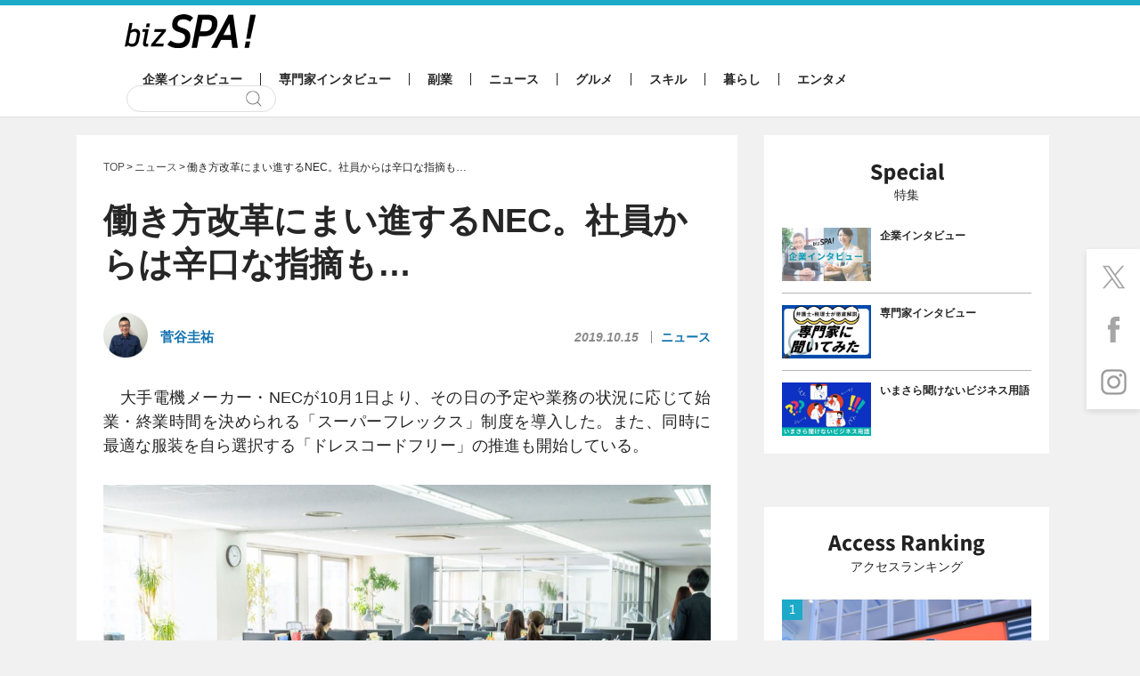

--- FILE ---
content_type: text/html; charset=utf-8
request_url: https://www.google.com/recaptcha/api2/aframe
body_size: 265
content:
<!DOCTYPE HTML><html><head><meta http-equiv="content-type" content="text/html; charset=UTF-8"></head><body><script nonce="Ah9swC3vHOaI5vQTbx0DTQ">/** Anti-fraud and anti-abuse applications only. See google.com/recaptcha */ try{var clients={'sodar':'https://pagead2.googlesyndication.com/pagead/sodar?'};window.addEventListener("message",function(a){try{if(a.source===window.parent){var b=JSON.parse(a.data);var c=clients[b['id']];if(c){var d=document.createElement('img');d.src=c+b['params']+'&rc='+(localStorage.getItem("rc::a")?sessionStorage.getItem("rc::b"):"");window.document.body.appendChild(d);sessionStorage.setItem("rc::e",parseInt(sessionStorage.getItem("rc::e")||0)+1);localStorage.setItem("rc::h",'1769696974146');}}}catch(b){}});window.parent.postMessage("_grecaptcha_ready", "*");}catch(b){}</script></body></html>

--- FILE ---
content_type: text/css
request_url: https://bizspa.jp/wp-content/themes/bizSPA_Fresh/commons/styles/custom.css?ver=1519014057
body_size: 197
content:

.main .secondary-content .ad-wrap {
    background: #f1f1f1;
    /* padding: 10px; */
}

.main .ad-wrap .ad {
    width: 336px;
}

.wp-element-caption {
    background: #f1f1f1;
    font-size: 14px;
    margin: 0;
    padding: 10px;
}

#pageTop .entry-wrap mark,#pageTop .entry-wrap span, #pageTop .entry-wrap a {
    font-size: 18px;
}

--- FILE ---
content_type: application/javascript; charset=utf-8
request_url: https://fundingchoicesmessages.google.com/f/AGSKWxWnIWFxxk6nMxXERoS0lTSOTUu-3zokrvJV983dPTm3Wr0kPuTkEsqv_VqGhQEdKQQJ1OVNi9OVlWYOH18vfv0jo0CjT57uiDvoDFwDkapOwNSDf4lXGAYg7xZg_eVxGAvgltDLn6pmk19OBWDIVqYCa-ObMcYTtUoL-3YELAGOP6tEKTtOtn60kqNT/_/spc_fi.php/ad_position=/adnew2./300x250adbg./overlayad.
body_size: -1286
content:
window['13d92798-0b49-4f79-b4b5-531338221272'] = true;